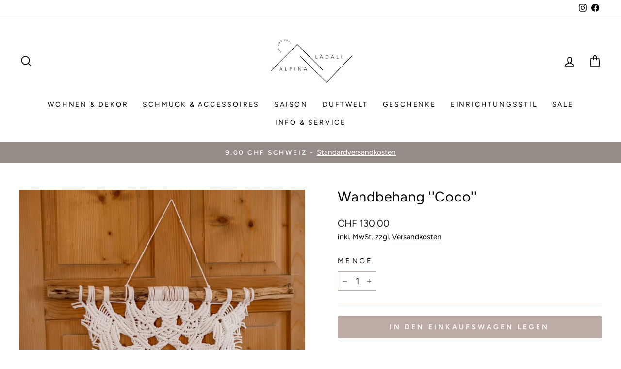

--- FILE ---
content_type: text/javascript; charset=utf-8
request_url: https://alpina-laedaeli.ch/products/wandbehang-coco.js
body_size: 533
content:
{"id":6817442037911,"title":"Wandbehang ''Coco''","handle":"wandbehang-coco","description":"\u003cp\u003e\u003cspan style=\"display: inline !important; float: none; background-color: #ffffff; border-collapse: collapse; border-spacing: 0px; color: #666666; font-family: Arial,Helvetica,Sans-Serif; font-size: 13px; font-style: normal; font-variant: normal; font-weight: 400; letter-spacing: normal; line-height: 20px; list-style-image: none; list-style-position: outside; list-style-type: none; orphans: 2; text-align: left; text-decoration: none; text-indent: 0px; text-transform: none; -webkit-text-stroke-width: 0px; white-space: normal; word-spacing: 0px;\" data-mce-fragment=\"1\" data-mce-style=\"display: inline !important; float: none; background-color: #ffffff; border-collapse: collapse; border-spacing: 0px; color: #666666; font-family: Arial,Helvetica,Sans-Serif; font-size: 13px; font-style: normal; font-variant: normal; font-weight: 400; letter-spacing: normal; line-height: 20px; list-style-image: none; list-style-position: outside; list-style-type: none; orphans: 2; text-align: left; text-decoration: none; text-indent: 0px; text-transform: none; -webkit-text-stroke-width: 0px; white-space: normal; word-spacing: 0px;\"\u003eDie unter Boho Liebhabern schon etwas länger bekannten Knotenkunstwerke sind gerade wieder voll im Trend. Aktuell darf kein\u003c\/span\u003e\u003cstrong style=\"color: #767676; font-family: Arial,Helvetica,Sans-Serif; font-size: 13px; font-style: normal; font-variant: normal; font-weight: bold; letter-spacing: normal; orphans: 2; text-align: left; text-decoration: none; text-indent: 0px; text-transform: none; -webkit-text-stroke-width: 0px; white-space: normal; word-spacing: 0px;\" data-mce-fragment=\"1\" data-mce-style=\"color: #767676; font-family: Arial,Helvetica,Sans-Serif; font-size: 13px; font-style: normal; font-variant: normal; font-weight: bold; letter-spacing: normal; orphans: 2; text-align: left; text-decoration: none; text-indent: 0px; text-transform: none; -webkit-text-stroke-width: 0px; white-space: normal; word-spacing: 0px;\"\u003e Makramee\u003c\/strong\u003e\u003cspan style=\"display: inline !important; float: none; background-color: #ffffff; border-collapse: collapse; border-spacing: 0px; color: #666666; font-family: Arial,Helvetica,Sans-Serif; font-size: 13px; font-style: normal; font-variant: normal; font-weight: 400; letter-spacing: normal; line-height: 20px; list-style-image: none; list-style-position: outside; list-style-type: none; orphans: 2; text-align: left; text-decoration: none; text-indent: 0px; text-transform: none; -webkit-text-stroke-width: 0px; white-space: normal; word-spacing: 0px;\" data-mce-fragment=\"1\" data-mce-style=\"display: inline !important; float: none; background-color: #ffffff; border-collapse: collapse; border-spacing: 0px; color: #666666; font-family: Arial,Helvetica,Sans-Serif; font-size: 13px; font-style: normal; font-variant: normal; font-weight: 400; letter-spacing: normal; line-height: 20px; list-style-image: none; list-style-position: outside; list-style-type: none; orphans: 2; text-align: left; text-decoration: none; text-indent: 0px; text-transform: none; -webkit-text-stroke-width: 0px; white-space: normal; word-spacing: 0px;\"\u003e Wandbehang, in der Wohnung fehlen.\u003c\/span\u003e\u003c\/p\u003e\n\u003cp\u003e\u003cbr\u003e\u003c\/p\u003e","published_at":"2021-05-02T22:11:30+02:00","created_at":"2021-05-02T22:10:15+02:00","vendor":"Alpina Lädäli","type":"Accessoires","tags":["Aufhängen","Makramee","Summer Sale 25","Tag2025Frühling","Wand-Dekoration","Wandbehang","Wohnaccessoires","wohnen \u0026 deko"],"price":13000,"price_min":13000,"price_max":13000,"available":true,"price_varies":false,"compare_at_price":null,"compare_at_price_min":0,"compare_at_price_max":0,"compare_at_price_varies":false,"variants":[{"id":40005307662487,"title":"Default Title","option1":"Default Title","option2":null,"option3":null,"sku":"A1449","requires_shipping":true,"taxable":true,"featured_image":null,"available":true,"name":"Wandbehang ''Coco''","public_title":null,"options":["Default Title"],"price":13000,"weight":0,"compare_at_price":null,"inventory_management":"shopify","barcode":"","requires_selling_plan":false,"selling_plan_allocations":[]}],"images":["\/\/cdn.shopify.com\/s\/files\/1\/0482\/2014\/3767\/products\/NIN_1504.jpg?v=1619986287"],"featured_image":"\/\/cdn.shopify.com\/s\/files\/1\/0482\/2014\/3767\/products\/NIN_1504.jpg?v=1619986287","options":[{"name":"Title","position":1,"values":["Default Title"]}],"url":"\/products\/wandbehang-coco","media":[{"alt":null,"id":22686033936535,"position":1,"preview_image":{"aspect_ratio":1.0,"height":1000,"width":1000,"src":"https:\/\/cdn.shopify.com\/s\/files\/1\/0482\/2014\/3767\/products\/NIN_1504.jpg?v=1619986287"},"aspect_ratio":1.0,"height":1000,"media_type":"image","src":"https:\/\/cdn.shopify.com\/s\/files\/1\/0482\/2014\/3767\/products\/NIN_1504.jpg?v=1619986287","width":1000}],"requires_selling_plan":false,"selling_plan_groups":[]}